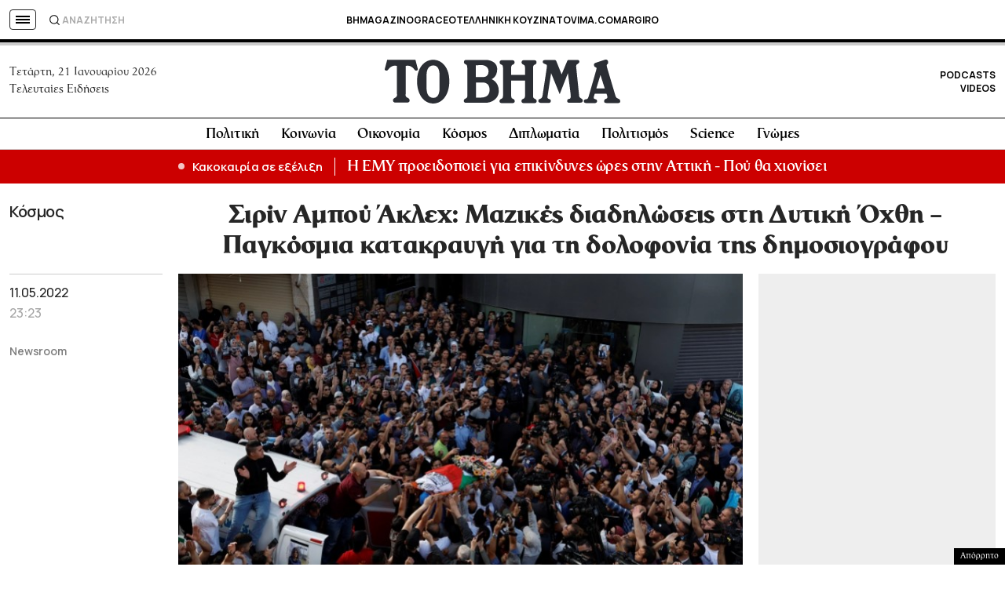

--- FILE ---
content_type: text/html; charset=utf-8
request_url: https://www.google.com/recaptcha/api2/aframe
body_size: 184
content:
<!DOCTYPE HTML><html><head><meta http-equiv="content-type" content="text/html; charset=UTF-8"></head><body><script nonce="kw9jOM87j9GC43F7oqexdQ">/** Anti-fraud and anti-abuse applications only. See google.com/recaptcha */ try{var clients={'sodar':'https://pagead2.googlesyndication.com/pagead/sodar?'};window.addEventListener("message",function(a){try{if(a.source===window.parent){var b=JSON.parse(a.data);var c=clients[b['id']];if(c){var d=document.createElement('img');d.src=c+b['params']+'&rc='+(localStorage.getItem("rc::a")?sessionStorage.getItem("rc::b"):"");window.document.body.appendChild(d);sessionStorage.setItem("rc::e",parseInt(sessionStorage.getItem("rc::e")||0)+1);localStorage.setItem("rc::h",'1768990919886');}}}catch(b){}});window.parent.postMessage("_grecaptcha_ready", "*");}catch(b){}</script></body></html>

--- FILE ---
content_type: application/javascript; charset=utf-8
request_url: https://fundingchoicesmessages.google.com/f/AGSKWxWHqqwpGkOcP9VbihwxOQQety1ZaohxItTcxNtxmzfLvLvX9mkKOKqEj5ZCaTkoWt9dBVqe997Kv3ytv5iUN1ffL83-nt4-EgkMwZsZLxCWRmnQPoSMw9kaCWp9vGLuS6Hx8Q5R4c9w4miJpKac6JHjJ5Yf6epVU2q8bdhTZcsT5nEr_mRxGc6n67Vj/_/bannerad6.&largead=/ad1r./ad_resize./160-600-
body_size: -1290
content:
window['393ac92f-3515-4b28-b45e-579474291125'] = true;